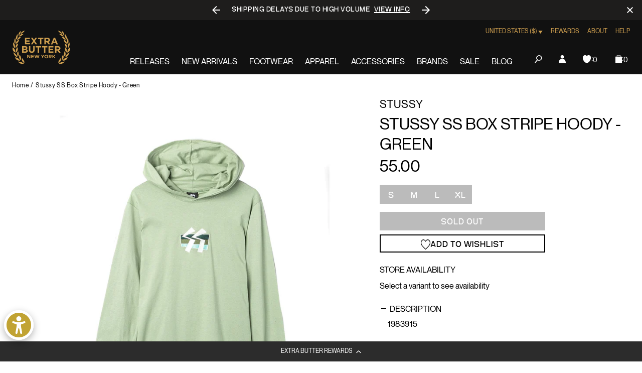

--- FILE ---
content_type: text/javascript; charset=utf-8
request_url: https://extrabutterny.com/products/stussy-ss-box-stripe-green.js
body_size: 429
content:
{"id":7817950209,"title":"Stussy SS Box Stripe Hoody - Green","handle":"stussy-ss-box-stripe-green","description":"\u003cmeta charset=\"utf-8\"\u003e\n\u003cdiv\u003e\n\u003cmeta charset=\"utf-8\"\u003e\n\u003cmeta charset=\"utf-8\"\u003e\n\u003cspan\u003e1983915\u003c\/span\u003e\n\u003c\/div\u003e\n\u003cdiv\u003e\n\u003cmeta charset=\"utf-8\"\u003e\n\u003cul\u003e\n\u003cli\u003eRegular fit long sleeve hood shirt\u003c\/li\u003e\n\u003cli\u003eRibbed cuffs\u003c\/li\u003e\n\u003cli\u003eFull hood\u003c\/li\u003e\n\u003cli\u003eEmbroidered logo\u003c\/li\u003e\n\u003cli\u003e100% cotton\u003c\/li\u003e\n\u003cli\u003eMade in Mexico\u003c\/li\u003e\n\u003c\/ul\u003e\n\u003c\/div\u003e","published_at":"2020-04-20T16:13:00-04:00","created_at":"2016-09-07T12:09:56-04:00","vendor":"Stussy","type":"Apparel","tags":["Archived2024","mens"],"price":5500,"price_min":5500,"price_max":5500,"available":false,"price_varies":false,"compare_at_price":null,"compare_at_price_min":0,"compare_at_price_max":0,"compare_at_price_varies":false,"variants":[{"id":25385862593,"title":"S","option1":"S","option2":null,"option3":null,"sku":"'1983915-S","requires_shipping":true,"taxable":true,"featured_image":null,"available":false,"name":"Stussy SS Box Stripe Hoody - Green - S","public_title":"S","options":["S"],"price":5500,"weight":454,"compare_at_price":null,"inventory_management":"shopify","barcode":"85862593","quantity_rule":{"min":1,"max":null,"increment":1},"quantity_price_breaks":[],"requires_selling_plan":false,"selling_plan_allocations":[]},{"id":25385862657,"title":"M","option1":"M","option2":null,"option3":null,"sku":"'1983915-M","requires_shipping":true,"taxable":true,"featured_image":null,"available":false,"name":"Stussy SS Box Stripe Hoody - Green - M","public_title":"M","options":["M"],"price":5500,"weight":454,"compare_at_price":null,"inventory_management":"shopify","barcode":"85862657","quantity_rule":{"min":1,"max":null,"increment":1},"quantity_price_breaks":[],"requires_selling_plan":false,"selling_plan_allocations":[]},{"id":25385862721,"title":"L","option1":"L","option2":null,"option3":null,"sku":"'1983915-L","requires_shipping":true,"taxable":true,"featured_image":null,"available":false,"name":"Stussy SS Box Stripe Hoody - Green - L","public_title":"L","options":["L"],"price":5500,"weight":454,"compare_at_price":null,"inventory_management":"shopify","barcode":"85862721","quantity_rule":{"min":1,"max":null,"increment":1},"quantity_price_breaks":[],"requires_selling_plan":false,"selling_plan_allocations":[]},{"id":25385862849,"title":"XL","option1":"XL","option2":null,"option3":null,"sku":"'1983915-XL","requires_shipping":true,"taxable":true,"featured_image":null,"available":false,"name":"Stussy SS Box Stripe Hoody - Green - XL","public_title":"XL","options":["XL"],"price":5500,"weight":454,"compare_at_price":null,"inventory_management":"shopify","barcode":"85862849","quantity_rule":{"min":1,"max":null,"increment":1},"quantity_price_breaks":[],"requires_selling_plan":false,"selling_plan_allocations":[]}],"images":["\/\/cdn.shopify.com\/s\/files\/1\/0236\/4333\/products\/1983915_MOSS_1.jpg?v=1473284802"],"featured_image":"\/\/cdn.shopify.com\/s\/files\/1\/0236\/4333\/products\/1983915_MOSS_1.jpg?v=1473284802","options":[{"name":"Size","position":1,"values":["S","M","L","XL"]}],"url":"\/products\/stussy-ss-box-stripe-green","media":[{"alt":null,"id":214933372976,"position":1,"preview_image":{"aspect_ratio":1.0,"height":1080,"width":1080,"src":"https:\/\/cdn.shopify.com\/s\/files\/1\/0236\/4333\/products\/1983915_MOSS_1.jpg?v=1473284802"},"aspect_ratio":1.0,"height":1080,"media_type":"image","src":"https:\/\/cdn.shopify.com\/s\/files\/1\/0236\/4333\/products\/1983915_MOSS_1.jpg?v=1473284802","width":1080}],"requires_selling_plan":false,"selling_plan_groups":[]}

--- FILE ---
content_type: text/javascript; charset=utf-8
request_url: https://extrabutterny.com/products/stussy-ss-box-stripe-green.js
body_size: 471
content:
{"id":7817950209,"title":"Stussy SS Box Stripe Hoody - Green","handle":"stussy-ss-box-stripe-green","description":"\u003cmeta charset=\"utf-8\"\u003e\n\u003cdiv\u003e\n\u003cmeta charset=\"utf-8\"\u003e\n\u003cmeta charset=\"utf-8\"\u003e\n\u003cspan\u003e1983915\u003c\/span\u003e\n\u003c\/div\u003e\n\u003cdiv\u003e\n\u003cmeta charset=\"utf-8\"\u003e\n\u003cul\u003e\n\u003cli\u003eRegular fit long sleeve hood shirt\u003c\/li\u003e\n\u003cli\u003eRibbed cuffs\u003c\/li\u003e\n\u003cli\u003eFull hood\u003c\/li\u003e\n\u003cli\u003eEmbroidered logo\u003c\/li\u003e\n\u003cli\u003e100% cotton\u003c\/li\u003e\n\u003cli\u003eMade in Mexico\u003c\/li\u003e\n\u003c\/ul\u003e\n\u003c\/div\u003e","published_at":"2020-04-20T16:13:00-04:00","created_at":"2016-09-07T12:09:56-04:00","vendor":"Stussy","type":"Apparel","tags":["Archived2024","mens"],"price":5500,"price_min":5500,"price_max":5500,"available":false,"price_varies":false,"compare_at_price":null,"compare_at_price_min":0,"compare_at_price_max":0,"compare_at_price_varies":false,"variants":[{"id":25385862593,"title":"S","option1":"S","option2":null,"option3":null,"sku":"'1983915-S","requires_shipping":true,"taxable":true,"featured_image":null,"available":false,"name":"Stussy SS Box Stripe Hoody - Green - S","public_title":"S","options":["S"],"price":5500,"weight":454,"compare_at_price":null,"inventory_management":"shopify","barcode":"85862593","quantity_rule":{"min":1,"max":null,"increment":1},"quantity_price_breaks":[],"requires_selling_plan":false,"selling_plan_allocations":[]},{"id":25385862657,"title":"M","option1":"M","option2":null,"option3":null,"sku":"'1983915-M","requires_shipping":true,"taxable":true,"featured_image":null,"available":false,"name":"Stussy SS Box Stripe Hoody - Green - M","public_title":"M","options":["M"],"price":5500,"weight":454,"compare_at_price":null,"inventory_management":"shopify","barcode":"85862657","quantity_rule":{"min":1,"max":null,"increment":1},"quantity_price_breaks":[],"requires_selling_plan":false,"selling_plan_allocations":[]},{"id":25385862721,"title":"L","option1":"L","option2":null,"option3":null,"sku":"'1983915-L","requires_shipping":true,"taxable":true,"featured_image":null,"available":false,"name":"Stussy SS Box Stripe Hoody - Green - L","public_title":"L","options":["L"],"price":5500,"weight":454,"compare_at_price":null,"inventory_management":"shopify","barcode":"85862721","quantity_rule":{"min":1,"max":null,"increment":1},"quantity_price_breaks":[],"requires_selling_plan":false,"selling_plan_allocations":[]},{"id":25385862849,"title":"XL","option1":"XL","option2":null,"option3":null,"sku":"'1983915-XL","requires_shipping":true,"taxable":true,"featured_image":null,"available":false,"name":"Stussy SS Box Stripe Hoody - Green - XL","public_title":"XL","options":["XL"],"price":5500,"weight":454,"compare_at_price":null,"inventory_management":"shopify","barcode":"85862849","quantity_rule":{"min":1,"max":null,"increment":1},"quantity_price_breaks":[],"requires_selling_plan":false,"selling_plan_allocations":[]}],"images":["\/\/cdn.shopify.com\/s\/files\/1\/0236\/4333\/products\/1983915_MOSS_1.jpg?v=1473284802"],"featured_image":"\/\/cdn.shopify.com\/s\/files\/1\/0236\/4333\/products\/1983915_MOSS_1.jpg?v=1473284802","options":[{"name":"Size","position":1,"values":["S","M","L","XL"]}],"url":"\/products\/stussy-ss-box-stripe-green","media":[{"alt":null,"id":214933372976,"position":1,"preview_image":{"aspect_ratio":1.0,"height":1080,"width":1080,"src":"https:\/\/cdn.shopify.com\/s\/files\/1\/0236\/4333\/products\/1983915_MOSS_1.jpg?v=1473284802"},"aspect_ratio":1.0,"height":1080,"media_type":"image","src":"https:\/\/cdn.shopify.com\/s\/files\/1\/0236\/4333\/products\/1983915_MOSS_1.jpg?v=1473284802","width":1080}],"requires_selling_plan":false,"selling_plan_groups":[]}